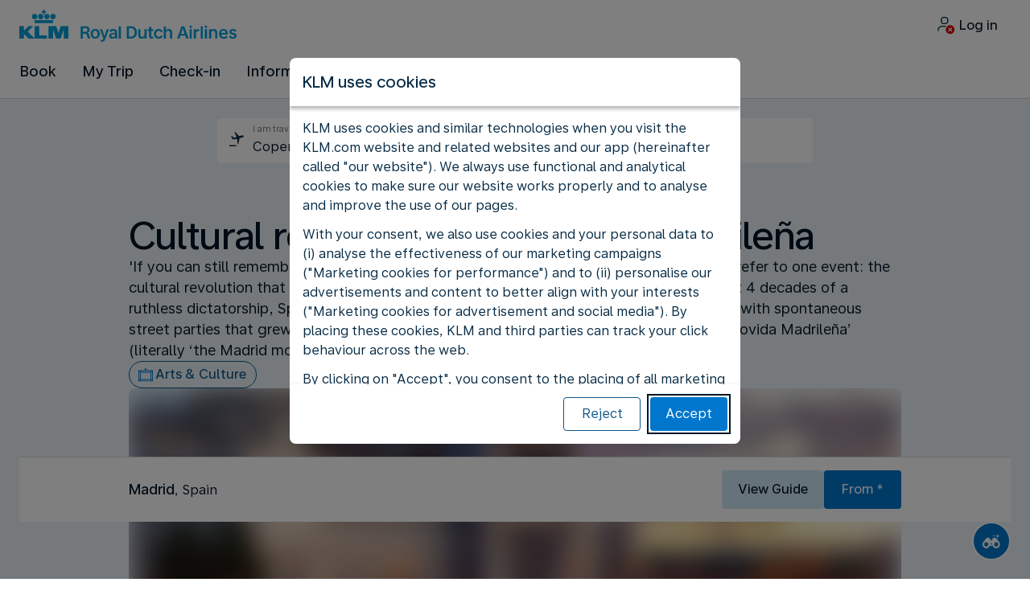

--- FILE ---
content_type: text/plain; charset=utf-8
request_url: https://rda00747.jscrambler.com/vaabfkdrbrt
body_size: 435
content:
[base64]

--- FILE ---
content_type: application/javascript
request_url: https://www.klm.dk/chunk-G73O3NXO.js
body_size: 1315
content:
import{a as O}from"./chunk-NUFZC2M3.js";import{a as R}from"./chunk-FVTN2XHJ.js";import{a as m,b as S}from"./chunk-G3XYAUPO.js";import{f}from"./chunk-NNJPXUD4.js";import{b as l}from"./chunk-WPVEIW7E.js";import{Ba as y}from"./chunk-2TBFETQW.js";import{Ea as o,I as v,fb as k,pa as w,sa as N,v as g,za as h}from"./chunk-UR2NF24G.js";import{q as n}from"./chunk-GQ453XDB.js";var C=(()=>{let r=class r{constructor(){this._sdk=null,this.sharedGlobalService=o(l),this.platformId=o(k),this.isBrowser=y(this.platformId),this.cookieService=o(S),this.WORKER_URL="/assets/push-notification-worker.js"}isSDKLoadEnabled(){return this.isBrowser&&this.sharedGlobalService.getGlobal().pushNotificationEnabled&&this.cookieService.getCookiePreferences().includes(m.ALL)}getSDK(){return n(this,null,function*(){if(this.isSDKLoadEnabled())return this._sdk||(this._sdk=this.loadSDK()),this._sdk})}loadSDK(){let e=this.sharedGlobalService.getGlobal(),i="/assets/common/js/notification/ua-sdk.min.js",s={vapidPublicKey:e.airshipvapidPublicKey,appKey:e.airshipappKey,token:e.airshiptoken,workerUrl:this.WORKER_URL};return this.loadScript(i,s)}loadScript(e,i,s="UA"){return new Promise((d,u)=>{let E=this.sharedGlobalService.window,b=E.document,L=b.head,P="_uasdk",c=b.createElement("script");c.src=e,c.async=!0,c.id=P,c.integrity="sha384-seCBOy+xPTuL6iqiFL3FxnirBqU/JdgDPZdWyAJ8CzFGm8U3pz80jFak4q1v210z",c.rel=s,E[s]={_async_setup:D=>{try{d(D(i))}catch(G){u(G)}}},c.onerror=()=>u(new Error("Failed to load script")),L.appendChild(c)})}handleServiceWorkerRegistration(){return n(this,null,function*(){if(!this.isSDKLoadEnabled())return this.removeServiceWorker()})}getServiceWorker(){try{return this.sharedGlobalService.window.navigator.serviceWorker.getRegistration(this.WORKER_URL)}catch{return Promise.resolve(void 0)}}updateServiceWorker(){return n(this,null,function*(){let e=yield this.getServiceWorker();if(e)return e.update()})}removeServiceWorker(){return n(this,null,function*(){let e=yield this.getServiceWorker();return e?e.unregister():!1})}};r.\u0275fac=function(i){return new(i||r)},r.\u0275prov=h({token:r,factory:r.\u0275fac,providedIn:"root"});let t=r;return t})();var p=(function(t){return t.CONTROL="control",t.COMMERCIAL="commercial",t.NEUTRAL="neutral",t})(p||{}),a=(function(t){return t.BANNER_SHOWN="bwsystem-9185_banner_shown",t.NO="bwsystem-9185-no",t.PERMISSION_DENIED="bwsystem-9185-permission-denied",t.PERMISSION_GRANTED="bwsystem-9185-permission-granted",t.YES="bwsystem-9185-yes",t.USER_IDENTIFIED="bwsystem-9185-user-identified",t})(a||{});var A=(()=>{let r=class r{constructor(){this.abTestService=o(R)}pushBannerShownEvent(){this.abTestService.pushEvent({eventName:a.BANNER_SHOWN})}pushYesEvent(){this.abTestService.pushEvent({eventName:a.YES})}pushNoEvent(){this.abTestService.pushEvent({eventName:a.NO})}pushPermissionGrantedEvent(e){this.abTestService.pushEvent({eventName:a.PERMISSION_GRANTED,properties:{channelId:e}})}pushPermissionDeniedEvent(){this.abTestService.pushEvent({eventName:a.PERMISSION_DENIED})}pushUserIdentifiedEvent(e,i){this.abTestService.pushEvent({eventName:a.USER_IDENTIFIED,properties:{gin:e,channelId:i}})}getVariation(){return this.abTestService.getOptimizelySession("bw-9185-optimizely-deals-notification-banner").pipe(g(e=>{switch(e){case"control":return p.CONTROL;case"commercial":return p.COMMERCIAL;case"neutral":return p.NEUTRAL;default:return p.CONTROL}}))}};r.\u0275fac=function(i){return new(i||r)},r.\u0275prov=h({token:r,factory:r.\u0275fac,providedIn:"root"});let t=r;return t})();var I=(function(t){return t.Granted="granted",t.Denied="denied",t.Prompt="prompt",t[t.NotSupported=void 0]="NotSupported",t})(I||{});var ne=(()=>{let r=class r{constructor(){this.INTERACTION_COOKIE_VALUE="1",this.cookieService=o(S),this.uaSdkService=o(C),this.sharedGlobalService=o(l),this.customerAuthService=o(O),this.notificationBannerAbTestService=o(A),this.canShowBanner$=this.cookieService.cookiePreferencesSet$.pipe(v(e=>e),w(()=>this.getCanShowBanner())),this.trackAuthState$=this.customerAuthService.isLoggedIn().pipe(v(e=>e),N(()=>this.onLogin()))}getCanShowBanner(){return n(this,null,function*(){let e=yield this.uaSdkService.getSDK();if(!e)return!1;let i=yield e.getNotificationPermission(),s=this.cookieService.get(f)===this.INTERACTION_COOKIE_VALUE,d=i===I.Prompt,u=e.isWebPushSupported;return!s&&d&&u})}storeInteraction(){this.cookieService.store(f,this.INTERACTION_COOKIE_VALUE,m.FUNCTIONAL)}register(){return n(this,null,function*(){let e=yield this.uaSdkService.getSDK();if(!e)return;let i=this.sharedGlobalService.getHost();try{let s=yield e.register();this.notificationBannerAbTestService.pushPermissionGrantedEvent(s.channelId),yield e.channel.editTags().set("domain",i).apply(),this.sharedGlobalService.getGlobal().gin&&this.onLogin()}catch{this.notificationBannerAbTestService.pushPermissionDeniedEvent()}})}onLogin(){return n(this,null,function*(){let e=yield this.uaSdkService.getSDK();if(!e)return;let i=yield e.channel.id();if(!i)return;let s=this.sharedGlobalService.getGlobal().gin,d=this.sharedGlobalService.getHost();this.notificationBannerAbTestService.pushUserIdentifiedEvent(s,i),yield e.contact.reset(),yield e.contact.identify(s),yield e.contact.editTags().set("domain",d).apply()})}};r.\u0275fac=function(i){return new(i||r)},r.\u0275prov=h({token:r,factory:r.\u0275fac,providedIn:"root"});let t=r;return t})();export{C as a,p as b,A as c,ne as d};
